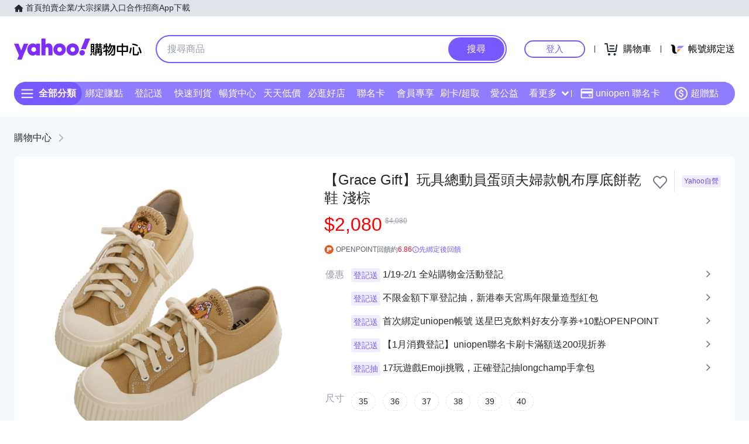

--- FILE ---
content_type: application/javascript; charset=utf-8
request_url: https://bw.scupio.com/ssp/initid.aspx?mode=L&cb=0.5284293473848436&mid=0
body_size: 248
content:
cb({'id':'CRL20260119220855347393'});

--- FILE ---
content_type: image/svg+xml
request_url: https://img.yec.tw/zq/ecimg/sas-cat-icon-computer.svg
body_size: 602
content:
<svg width="24" height="24" viewBox="0 0 24 24" fill="none" xmlns="http://www.w3.org/2000/svg">
<rect x="3.81885" y="3.81836" width="16.3636" height="9.99958" stroke="#6E7780" stroke-width="1.81818" stroke-linejoin="round"/>
<path fill-rule="evenodd" clip-rule="evenodd" d="M2 20.1816H22L20.0855 13.8183H3.80855L2 20.1816Z" stroke="#6E7780" stroke-width="1.81818" stroke-linejoin="round"/>
<path d="M6.54346 16.9975H8.36164" stroke="#6E7780" stroke-width="1.81818" stroke-linecap="round" stroke-linejoin="round"/>
<path d="M11.543 16.9975H13.3612" stroke="#6E7780" stroke-width="1.81818" stroke-linecap="round" stroke-linejoin="round"/>
<path d="M16.0928 16.9975H17.911" stroke="#6E7780" stroke-width="1.81818" stroke-linecap="round" stroke-linejoin="round"/>
</svg>
